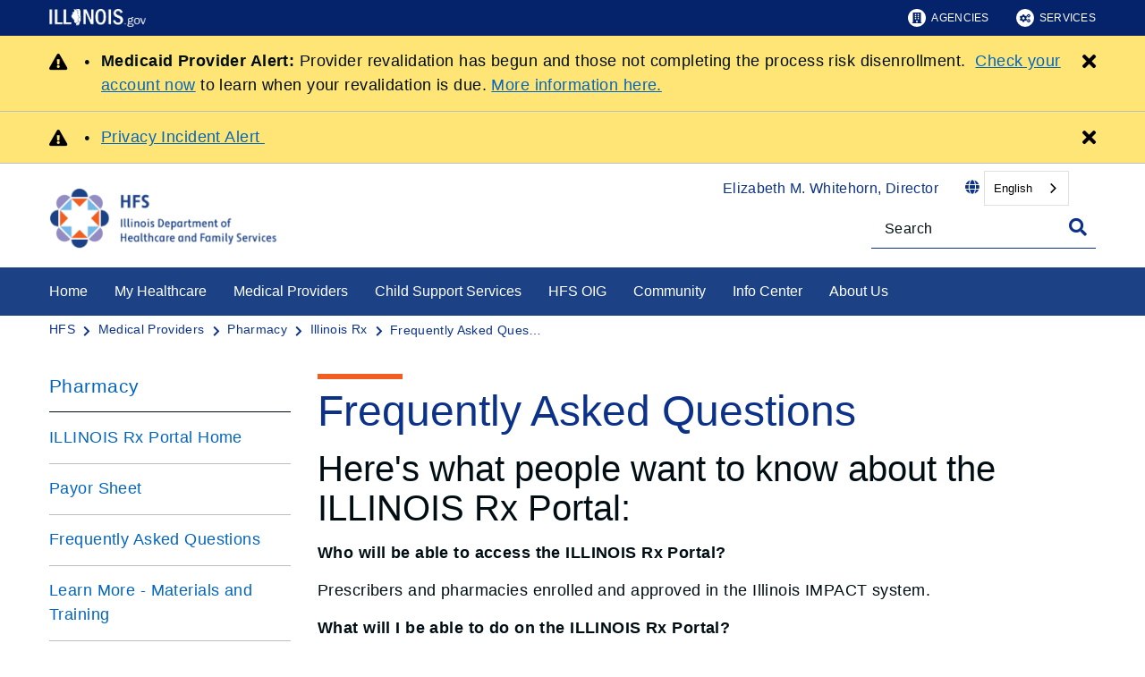

--- FILE ---
content_type: text/html;charset=utf-8
request_url: https://hfs.illinois.gov/medicalproviders/pharmacy/illinoisrx/faqs.html
body_size: 12425
content:

<!DOCTYPE HTML>
<html lang="en">
    <head>
   <meta charset="UTF-8"/>

<meta name="description" content="Who will be able to access the ILLINOIS Rx Portal?"/>
<meta name="template" content="Left Navigation Page"/>
<meta name="viewport" content="width=device-width, initial-scale=1"/>
<meta http-equiv="Last-Modified" content="07-04-2023 08:24:20"/>

<meta http-equiv="X-UA-Compatible" content="ie=edge"/>

<!-- The Twitter meta tags-->
<meta name="twitter:card" content="summary"/>
<meta name="twitter:url" content="https://hfs.illinois.gov/medicalproviders/pharmacy/illinoisrx/faqs.html"/>
<meta name="twitter:title" content="Frequently Asked Questions"/>
<meta name="twitter:description" content="Who will be able to access the ILLINOIS Rx Portal?"/>
<!-- The Open Graph meta tags -->
<meta property="og:url" content="https://hfs.illinois.gov/medicalproviders/pharmacy/illinoisrx/faqs.html"/>
<meta property="og:type" content="agency-left-navigation-page"/>
<meta property="og:title" content="Frequently Asked Questions"/>
<meta property="og:description" content="Who will be able to access the ILLINOIS Rx Portal?"/>

<meta property="og:locale" content="en"/>

   <title>Frequently Asked Questions | HFS</title>
   <link rel="canonical" href="https://hfs.illinois.gov/medicalproviders/pharmacy/illinoisrx/faqs.html"/>
   <!--Preconnect and DNS-Prefetch to improve page load time. -->
<link rel="preconnect" href="//dpm.demdex.net"/>
<link rel="preconnect" href="//fast.stateofil.demdex.net"/>
<link rel="preconnect" href="//stateofil.demdex.net"/>
<link rel="preconnect" href="//stateofil.tt.omtrdc.net"/>
<link rel="preconnect" href="//smetrics.il.gov.sc.omtrdc.net"/>
<link rel="preconnect" href="//metrics.il.gov.sc.omtrdc.net"/>
<!--/Preconnect and DNS-Prefetch-->
   

   
	<script>
	var mode =  true;
	var servername = "";
	const headers = {};
    var name = htmlDecode("Healthcare and Family Services:Frequently Asked Questions | HFS");
    var pageName = htmlDecode("Frequently Asked Questions | HFS");
    var siteSection1 = htmlDecode("Illinois Healthcare and Family Services");
    var siteSection2 = htmlDecode("Medical Providers");
    var siteSection3 = htmlDecode("Pharmacy | HFS");
    var siteSection4 = htmlDecode("ILLINOIS Rx Portal Home Page | HFS");
	window.adobeDataLayer = window.adobeDataLayer || [];
	xmlhttp = new XMLHttpRequest();
	xmlhttp.open("HEAD", document.URL, true);
	xmlhttp.onreadystatechange = function() {
		if (xmlhttp.readyState == 4) {
			xmlhttp.getAllResponseHeaders().trim().split(/[\r\n]+/).map(value => value.split(/: /)).forEach(keyValue => {
			headers[keyValue[0].trim()] = keyValue[1].trim();
			});
		if (headers.hasOwnProperty("x-dispatcher")) {
			servername=headers["x-dispatcher"];
			window.adobeDataLayer.push({
				"event": "Page Loaded",
				"xdm": {
					"web": {
						"webPageDetails": {
							"server": servername
                            }
                        }
                    }
                });
			}    
		}
	}    
	xmlhttp.send();
	window.adobeDataLayer.push({
		"event": "Page Loaded",
		"xdm": {
			"web": {
				"webPageDetails": {
					"siteSection": "hfs", //home is for the root directory
					"language": "en",
					"name": name, //name is [directory level 1]:[page title]
					"pageType": "agency-left-navigation-page", //the template name or id
					"server": servername,
					"pageName": pageName,
					"ErrorPage": "", // incase of 404 error page only
					"publishDate": "04/07/2023",
					"originalPublishDate": "04/07/2023",
					"errorCode": "",
					"contentType":"general",
					"errorType": "",
				},
				"category": {
					"siteSection1": siteSection1,
					"siteSection2": siteSection2,
					"siteSection3": siteSection3,
					"siteSection4": siteSection4

				},
				"aem": {
					"environment": "prod",
					"authorVsPublish": "publish",
					"version": "6.5.21.0",
					"buildDate": "2025-10-22T17:56:48Z",
					"authorId": "anonymous",
					"previewMode": mode

				}
			}
		}
	});
	
	// Function to decode the encoded html String
	function htmlDecode(input) {
	    if (input) {
	        var doc = new DOMParser().parseFromString(input, "text/html");
	        return doc.documentElement.textContent;
	    } else {
	        return "";
	    }
	}

	</script>
   <script>
      //(function(g,b,d,f){(function(a,c,d){if(a){var e=b.createElement("style");e.id=c;e.innerHTML=d;a.appendChild(e)}})(b.getElementsByTagName("head")[0],"at-body-style",d);setTimeout(function(){var a=b.getElementsByTagName("head")[0];if(a){var c=b.getElementById("at-body-style");c&&a.removeChild(c)}},f)})(window,document,"body {opacity: 0 !important}",3E3);
   </script>

	
	   
	



	   


	   


	   


	   
	    <script src="//assets.adobedtm.com/c318d2739692/7710421a8ac1/launch-eae2ed0f1b30.min.js" async></script>
	   


   

    
    
<link rel="stylesheet" href="/etc.clientlibs/soi/components/content/v1/column-control/clientlibs.min.2ab879f828ba72e740aa98f5e369863a.css" type="text/css">
<link rel="stylesheet" href="/etc.clientlibs/soi/clientlibs/clientlib-base.min.c3650e3f6e621da09287c84cdbb73bc4.css" type="text/css">
<link rel="stylesheet" href="/etc.clientlibs/soi/clientlibs/clientlib-site.min.2451f6d09bef140b983959475731d579.css" type="text/css">



    
        
    
<link rel="stylesheet" href="/etc.clientlibs/soi/clientlibs/clientlib-theme-3.min.47e294220dc10c99d65039c7bb46e2f8.css" type="text/css">



    
    
    <!--
    THIS IS WHERE CUSTOM CODE GOES, BASED ON AGENCY PATH
    -->
    <!-- custom stylesheet linked -->
    <!-- Custom Agency Path: This containing page to agency page to dam address-->
    
        <link rel="stylesheet" href="/content/dam/soi/en/web/hfs/resources/css/custom.css" type="text/css"/>
    
    <!-- custom stylesheet included -->   


   
    
    

    

    
    
    

   
   <link rel="shortcut icon" href="/content/dam/soi/en/web/hfs/style-library/hfshome/HFS_Favicon.png"/>
</head>
    <body class="agency-left-navigation-page page basicpage" id="agency-left-navigation-page-31b4abcc12" data-cmp-data-layer-enabled>
        <script>
          window.adobeDataLayer = window.adobeDataLayer || [];
          adobeDataLayer.push({
              page: JSON.parse("{\x22agency\u002Dleft\u002Dnavigation\u002Dpage\u002D31b4abcc12\x22:{\x22@type\x22:\x22soi\/components\/structure\/agency\u002Dleft\u002Dnavigation\u002Dpage\x22,\x22repo:modifyDate\x22:\x222023\u002D04\u002D07T20:24:55Z\x22,\x22dc:title\x22:\x22Frequently Asked Questions | HFS\x22,\x22dc:description\x22:\x22Who will be able to access the ILLINOIS Rx Portal?\x22,\x22xdm:template\x22:\x22\/conf\/soi\/settings\/wcm\/templates\/agency\u002Dleft\u002Dnavigation\u002Dpage\x22,\x22xdm:language\x22:\x22en\x22,\x22xdm:tags\x22:[],\x22repo:path\x22:\x22\/content\/soi\/hfs\/en\/medicalproviders\/pharmacy\/illinoisrx\/faqs.html\x22}}"),
              event:'cmp:show',
              eventInfo: {
                  path: 'page.agency\u002Dleft\u002Dnavigation\u002Dpage\u002D31b4abcc12'
              }
          });
        </script>
        
        
            

  <div class="cmp-page__skiptomaincontent">
 <a class="cmp-page__skiptomaincontent-link" href="#main">Skip to main content</a>
</div>

    




            



            <main class="soi-base">
   <div class="soi-container">
      <div class="template__placeholder template__placeholder--content">
         


<div class="aem-Grid aem-Grid--12 aem-Grid--default--12 ">
    
    <div class="experiencefragment container--full-width aem-GridColumn aem-GridColumn--default--12">
<div id="experiencefragment-c537a48acd" class="cmp-experiencefragment cmp-experiencefragment--global-header">


    
   <div class="cmp-container " style="height: auto;">
      <div class="cmp-container__mobile " style="height: auto;">
         


<div class="aem-Grid aem-Grid--12 aem-Grid--default--12 ">
    
    <div class="global-header aem-GridColumn--default--none aem-GridColumn aem-GridColumn--default--12 aem-GridColumn--offset--default--0">
   <header class="global-header logo class" id="logo">
      <div class="cmp-global-header">
         <div class="cmp-global-header__container">
            <a href="https://www.illinois.gov" class="cmp-global-header__logo">
            <img src="/content/dam/soi/en/web/global/images/logos/header-logo.svg" alt="Illinois.gov"/>
            </a>
            <ul class="cmp-global-header__nav">
               
                  <li class="cmp-global-header__nav-item">
                     <a class="cmp-global-header__nav-item-link undefined" href="https://www.illinois.gov/search-results.html?contentType=agency" aria-label="Agencies" target="_blank">
                     <img src="/content/dam/soi/en/web/global/images/icons/agency-icon.svg" alt=""/>
                     Agencies</a>
                  </li>
               
                  <li class="cmp-global-header__nav-item">
                     <a class="cmp-global-header__nav-item-link undefined" href="https://www.illinois.gov/search-results.html?contentType=service" aria-label="Services" target="_blank">
                     <img src="/content/dam/soi/en/web/global/images/icons/service-icon.svg" alt=""/>
                     Services</a>
                  </li>
               
            </ul>
         </div>
      </div>
   </header>


    
</div>
<div class="container responsivegrid aem-GridColumn aem-GridColumn--default--12">

    
   <div class="cmp-container " style="height: auto;">
      <div class="cmp-container__mobile " style="height: auto;">
         


<div class="aem-Grid aem-Grid--12 aem-Grid--default--12 ">
    
    
    
</div>

      </div>
   </div>

    
</div>

    
</div>

      </div>
   </div>

    
</div>

    
</div>
<div class="experiencefragment container--full-width aem-GridColumn aem-GridColumn--default--12">
<div id="experiencefragment-5da3ac5e3d" class="cmp-experiencefragment cmp-experiencefragment--global-alert">


    
   <div class="cmp-container " style="height: auto;background-color: rgba(127,127,127,0);">
      <div class="cmp-container__mobile " style="height: auto;background-color: rgba(127,127,127,0);">
         


<div class="aem-Grid aem-Grid--12 aem-Grid--default--12 ">
    
    <div class="global-alert aem-GridColumn--default--hide aem-GridColumn aem-GridColumn--default--12 aem-GridColumn--offset--default--0">

    
</div>

    
</div>

      </div>
   </div>

    
</div>

    
</div>
<div class="agency-header aem-GridColumn aem-GridColumn--default--12">
    



<div class=" agency-header--navigation-white-text ">
   
      
         <div class="alert-bar alert-bar__primary" data-alert-id="alerts-4">
            <div class="cmp-alert-bar">
               <span class="cmp-alert-bar__icon"><em class="fas fa-exclamation-triangle"></em></span>
               <div class="cmp-alert-bar__text noindex robot-noindex" data-nosnippet><ul>
<li><strong>Medicaid Provider Alert: </strong>Provider revalidation has begun and those not completing the process risk disenrollment.  <a href="https://impact.illinois.gov/" target="_blank">Check your account now</a> to learn when your revalidation is due. <a title="https://hfs.illinois.gov/impact/providerrevalidation.html" href="https://hfs.illinois.gov/impact/providerrevalidation.html">More information here.</a></li>
</ul>
</div>
               <button class="cmp-alert-bar__close-button" aria-label="Close Alert">
                  <em class="fas fa-times"><span class="sr-only">Close button</span></em>
               </button>
            </div>
         </div>
      
      
      
   
      
         <div class="alert-bar alert-bar__primary" data-alert-id="alerts-4">
            <div class="cmp-alert-bar">
               <span class="cmp-alert-bar__icon"><em class="fas fa-exclamation-triangle"></em></span>
               <div class="cmp-alert-bar__text noindex robot-noindex" data-nosnippet><ul>
<li><a href="/content/dam/soi/en/web/hfs/sitecollectiondocuments/phishingbreachmednot.pdf" target="_blank">Privacy Incident Alert </a></li>
</ul>
</div>
               <button class="cmp-alert-bar__close-button" aria-label="Close Alert">
                  <em class="fas fa-times"><span class="sr-only">Close button</span></em>
               </button>
            </div>
         </div>
      
      
      
   
   <!-- Set background color from color picker -->
   <div class="cmp-agency-header" style="background-color: #ffffff;" data-disable-sticky="false">
      <div class="container container--padding-left-right responsivegrid aem-GridColumn  aem-GridColumn--default--12 ">
         <div class="cmp-container">
            <div class="cmp-container__mobile">
               <div class="aem-Grid aem-Grid--12 aem-Grid--default--12 ">
                  <div class="cmp-agency-header__header">
                     <div class="cmp-agency-header__wrapper">
                        
                        <a href="/" class="cmp-agency-header__logo-link"> <img src="/content/dam/soi/en/web/hfs/info/branding/documents/hfs-logo-horizontal-color.png" alt="HFS Illinois Department of Healthcare and Family Services" class="cmp-agency-header__logo"/>
                        </a>
                        
                        <div class="cmp-agency-header__links-search">
                           <div class="cmp-agency-header__links-desktop">
                              
                                 <a href="/about/director.html" class="cmp-agency-header__links-desktop__item cmp-agency-header__links-desktop__item--link">Elizabeth M. Whitehorn, Director</a>
                              
                              <div class="cmp-agency-header__links-desktop__item">
                                 
                                 <div class="translate weglot" weglot-api-key="wg_66b6424c732fc325372691ab4c05cc8b2">                   
                                       <em class="fas fa-globe"></em>
                                       <div id="weglot-desktop">
                                       </div>                  
                                 </div>
                                 
                              </div>
                              <div class="cmp-agency-header__links-desktop__item">
                                 <div class="social-media-icons social-media-icons--dark">
                                    <div class="cmp-social-media-icons">
                                        
                                    </div>
                                 </div>
                              </div>
                           </div>
                           <div class="cmp-agency-header__search">
                              <div>
     <div class="search-input-row">
        <div class="search-input ">
            <div class="cmp-search-input" data-ajax-url="https://doit-web-content-management.ent.us-east4.gcp.elastic-cloud.com/api/as/v1/engines/{index}/query_suggestion" data-search-page="https://hfs.illinois.gov/search.html" data-agency="hfs" data-engine-key="search-6vsm2asko372xhcp4ttjjm1e" data-suggestions-limit="4" data-engine-key-crawler="search-6vsm2asko372xhcp4ttjjm1e" data-page-type="hfs" data-searchbar-filters="title" data-engines="[{&#34;name&#34;:&#34;hfs-main&#34;,&#34;label&#34;:&#34;This Site&#34;,&#34;isDefault&#34;:&#34;true&#34;},{&#34;name&#34;:&#34;soi-allproperties&#34;,&#34;label&#34;:&#34;All Illinois.gov sites&#34;,&#34;isDefault&#34;:&#34;false&#34;}]">
                <input type="text" placeholder="Search" aria-label="Search" class="cmp-search-input__search-input"/>
                <a href="#" class="cmp-search-input__search-icon" aria-label="Toggle Search">
                    <i class="fas fa-search cmp-search-input__search-icon__search" aria-hidden="true"></i>
                    <i class="fas fa-times cmp-search-input__search-icon__close" aria-hidden="true"></i>
                </a>
                <div class="cmp-search-input__suggestion" data-template-id="search-input-suggestion-1"></div>
            </div>
            <script id="search-input-suggestion-1" type="text/x-handlebars-template">
                {{#if values.length}}
                <ul class="cmp-search-input__dropdown">
                    {{#each values}}
                        {{#ifLess @index ../limit}}
                            <li class="cmp-search-input__dropdown-item">
                                <a href="{{../../searchPage}}?q={{convertAnd ../this.suggestion}}" class="cmp-search-input__dropdown-item-link">{{../this.suggestion}}</a>
                            </li>
                        {{/ifLess}}
                    {{/each}}
                </ul>
                {{/if}}
            </script>
        </div>
        <div class="cmp-options-wrap" data-template-id="option-template-id"></div>
        <script id="option-template-id" type="text/x-handlebars-template">
            {{#if options.length}}
            <div class="options">
                <fieldset class="cmp-form-options cmp-form-options--drop-down">
                    <label class="cmp-form-options__label" for="searchInSelect">Search In</label>
                    <select class="cmp-form-options__field cmp-form-options__field--drop-down" name="searchIn" id="searchInSelect" aria-label="Search In">
                        {{#each options}}
                            <option value="{{this.name}}" {{#ifEquals this.isDefault 'true' }} selected aria-selected="true" {{else}} aria-selected="false" {{/ifEquals}}>{{this.label}}</option>
                        {{/each}}
                    </select>
                </fieldset>
            </div>
            {{/if}}
        </script>
    </div>


    
</div>
                           </div>
                        </div>
                        <div class="cmp-agency-header__mobile-icons">
                           <a href="#" aria-label="Agency header search" class="cmp-agency-header__mobile-search">
                              <em class="fas fa-search" aria-hidden="true"></em>
                           </a>
                           <button class="cmp-agency-header__mobile-nav" aria-label="Expand site navigation">
                            <em class="fas fa-bars cmp-agency-header__mobile-nav__nav" aria-hidden="true"></em>
                            <em class="fas fa-times cmp-agency-header__mobile-nav__close" aria-hidden="true"></em>
                           </button>
                        </div>
                     </div>
                  </div>
               </div>
            </div>
         </div>
      </div>
      <div class="header-navigation " style="background-color: #0c3189;">
         <div class="container container--header-navigation responsivegrid aem-GridColumn  aem-GridColumn--default--12 " style="border-top: 1px solid #FFFFFF">
            <div class="cmp-container">
               <div class="cmp-container__mobile">
                  <div class="aem-Grid aem-Grid--12 aem-Grid--default--12 ">
                     <nav class="cmp-header-navigation" itemtype="http://schema.org/SiteNavigationElement">
                        <ul class="cmp-header-navigation__group cmp-header-navigation__group--main">
                           
                              <li class="cmp-header-navigation__item cmp-header-navigation__item--expand-on-hover cmp-header-navigation__dropdown cmp-header-navigation__item--level-0">
                                 <span class="cmp-header-navigation__dropdown-wrapper">
                                    <a class="cmp-header-navigation__item-link cmp-header-navigation__dropdown-text" href="/" aria-label="Home">Home</a>
                                    <button class="cmp-header-navigation__dropdown-arrow" aria-label="Home" aria-expanded="false"></button>
                                 </span>
                                 
                              </li>
                           
                              <li class="cmp-header-navigation__item cmp-header-navigation__item--expand-on-hover cmp-header-navigation__dropdown cmp-header-navigation__item--level-0">
                                 <span class="cmp-header-navigation__dropdown-wrapper">
                                    <a class="cmp-header-navigation__item-link cmp-header-navigation__dropdown-text" href="/medicalclients.html" aria-label="My Healthcare">My Healthcare</a>
                                    <button class="cmp-header-navigation__dropdown-arrow" aria-label="My Healthcare" aria-expanded="false"></button>
                                 </span>
                                 <ul class="cmp-header-navigation__group cmp-header-navigation__subnav">
                                    
                                       <li class="cmp-header-navigation__item cmp-header-navigation__item--level-1">
                                          <a class="cmp-header-navigation__item-link" href="/medicalclients.html" aria-label="Medical Clients Home">Medical Clients Home</a>
                                       </li>
                                    
                                       <li class="cmp-header-navigation__item cmp-header-navigation__item--level-1">
                                          <a class="cmp-header-navigation__item-link" href="/medicalclients/medicalprograms.html" aria-label="Medical Programs">Medical Programs</a>
                                       </li>
                                    
                                       <li class="cmp-header-navigation__item cmp-header-navigation__item--level-1">
                                          <a class="cmp-header-navigation__item-link" href="/medicalclients/addresschange.html" aria-label="Change Your Medicaid Address">Change Your Medicaid Address</a>
                                       </li>
                                    
                                       <li class="cmp-header-navigation__item cmp-header-navigation__item--level-1">
                                          <a class="cmp-header-navigation__item-link" href="/medicalclients/families.html" aria-label="For Parents &amp; Children">For Parents &amp; Children</a>
                                       </li>
                                    
                                       <li class="cmp-header-navigation__item cmp-header-navigation__item--level-1">
                                          <a class="cmp-header-navigation__item-link" href="/medicalclients/maternal.html" aria-label="For Pregnant Women &amp; Infants">For Pregnant Women &amp; Infants</a>
                                       </li>
                                    
                                       <li class="cmp-header-navigation__item cmp-header-navigation__item--level-1">
                                          <a class="cmp-header-navigation__item-link" href="/medicalclients/seniors.html" aria-label="For Seniors">For Seniors</a>
                                       </li>
                                    
                                       <li class="cmp-header-navigation__item cmp-header-navigation__item--level-1">
                                          <a class="cmp-header-navigation__item-link" href="/medicalclients/disabled.html" aria-label="For People with Disabilities">For People with Disabilities</a>
                                       </li>
                                    
                                       <li class="cmp-header-navigation__item cmp-header-navigation__item--level-1">
                                          <a class="cmp-header-navigation__item-link" href="/medicalclients/veterans.html" aria-label="For Veterans">For Veterans</a>
                                       </li>
                                    
                                       <li class="cmp-header-navigation__item cmp-header-navigation__item--level-1">
                                          <a class="cmp-header-navigation__item-link" href="/medicalclients/adults.html" aria-label="For Other Adults">For Other Adults</a>
                                       </li>
                                    
                                       <li class="cmp-header-navigation__item cmp-header-navigation__item--level-1">
                                          <a class="cmp-header-navigation__item-link" href="/medicalclients/healthbenefitsforimmigrants.html" aria-label="For Immigrants">For Immigrants</a>
                                       </li>
                                    
                                       <li class="cmp-header-navigation__item cmp-header-navigation__item--level-1">
                                          <a class="cmp-header-navigation__item-link" href="/medicalclients/medicaidestaterecovery.html" aria-label="Medicaid Recovery">Medicaid Recovery</a>
                                       </li>
                                    
                                 </ul>
                              </li>
                           
                              <li class="cmp-header-navigation__item cmp-header-navigation__item--expand-on-hover cmp-header-navigation__dropdown cmp-header-navigation__item--level-0">
                                 <span class="cmp-header-navigation__dropdown-wrapper">
                                    <a class="cmp-header-navigation__item-link cmp-header-navigation__dropdown-text" href="/medicalproviders.html" aria-label="Medical Providers">Medical Providers</a>
                                    <button class="cmp-header-navigation__dropdown-arrow" aria-label="Medical Providers" aria-expanded="false"></button>
                                 </span>
                                 <ul class="cmp-header-navigation__group cmp-header-navigation__subnav">
                                    
                                       <li class="cmp-header-navigation__item cmp-header-navigation__item--level-1">
                                          <a class="cmp-header-navigation__item-link" href="/medicalproviders.html" aria-label="Medical Providers Home">Medical Providers Home</a>
                                       </li>
                                    
                                       <li class="cmp-header-navigation__item cmp-header-navigation__item--level-1">
                                          <a class="cmp-header-navigation__item-link" href="/addressupdatemessagingtoolkit.html" aria-label="Address Update Messaging Toolkit">Address Update Messaging Toolkit</a>
                                       </li>
                                    
                                       <li class="cmp-header-navigation__item cmp-header-navigation__item--level-1">
                                          <a class="cmp-header-navigation__item-link" href="/medicalproviders/behavioral.html" aria-label="Behavioral Health">Behavioral Health</a>
                                       </li>
                                    
                                       <li class="cmp-header-navigation__item cmp-header-navigation__item--level-1">
                                          <a class="cmp-header-navigation__item-link" href="/medicalproviders/cc.html" aria-label="Care Coordination">Care Coordination</a>
                                       </li>
                                    
                                       <li class="cmp-header-navigation__item cmp-header-navigation__item--level-1">
                                          <a class="cmp-header-navigation__item-link" href="/coronavirus.html" aria-label="COVID-19 Updates">COVID-19 Updates</a>
                                       </li>
                                    
                                       <li class="cmp-header-navigation__item cmp-header-navigation__item--level-1">
                                          <a class="cmp-header-navigation__item-link" href="/medicalproviders/electronicvisitverification.html" aria-label="Electronic Visit Verification">Electronic Visit Verification</a>
                                       </li>
                                    
                                       <li class="cmp-header-navigation__item cmp-header-navigation__item--level-1">
                                          <a class="cmp-header-navigation__item-link" href="/medicalprograms/allkids/akaa.html" aria-label="HFS Application Agent">HFS Application Agent</a>
                                       </li>
                                    
                                       <li class="cmp-header-navigation__item cmp-header-navigation__item--level-1">
                                          <a class="cmp-header-navigation__item-link" href="/medicalproviders/hospitals.html" aria-label="Hospitals and Institutional Providers">Hospitals and Institutional Providers</a>
                                       </li>
                                    
                                       <li class="cmp-header-navigation__item cmp-header-navigation__item--level-1">
                                          <a class="cmp-header-navigation__item-link" href="/medicalproviders/ltss/ltc.html" aria-label="Long Term Care">Long Term Care</a>
                                       </li>
                                    
                                       <li class="cmp-header-navigation__item cmp-header-navigation__item--level-1">
                                          <a class="cmp-header-navigation__item-link" href="/medicalproviders/mtac.html" aria-label="Medicaid Technical Assistance Center">Medicaid Technical Assistance Center</a>
                                       </li>
                                    
                                       <li class="cmp-header-navigation__item cmp-header-navigation__item--level-1">
                                          <a class="cmp-header-navigation__item-link" href="/medicalproviders/providerprograms/medicaidpresumptiveeligibility.html" aria-label="MPE/FPPE Providers">MPE/FPPE Providers</a>
                                       </li>
                                    
                                       <li class="cmp-header-navigation__item cmp-header-navigation__item--level-1">
                                          <a class="cmp-header-navigation__item-link" href="/medicalproviders/noninstitutional.html" aria-label="Non-Institutional Providers">Non-Institutional Providers</a>
                                       </li>
                                    
                                       <li class="cmp-header-navigation__item cmp-header-navigation__item--level-1">
                                          <a class="cmp-header-navigation__item-link" href="/nursinghomeupdate.html" aria-label="Nursing Home Payment Update">Nursing Home Payment Update</a>
                                       </li>
                                    
                                       <li class="cmp-header-navigation__item cmp-header-navigation__item--level-1">
                                          <a class="cmp-header-navigation__item-link" href="/medicalproviders/pharmacy.html" aria-label="Pharmacy" target="blank">Pharmacy</a>
                                       </li>
                                    
                                       <li class="cmp-header-navigation__item cmp-header-navigation__item--level-1">
                                          <a class="cmp-header-navigation__item-link" href="/medicalproviders/savemedicaidtoolkit.html" aria-label="Save Medicaid Toolkit" target="blank">Save Medicaid Toolkit</a>
                                       </li>
                                    
                                 </ul>
                              </li>
                           
                              <li class="cmp-header-navigation__item cmp-header-navigation__item--expand-on-hover cmp-header-navigation__dropdown cmp-header-navigation__item--level-0">
                                 <span class="cmp-header-navigation__dropdown-wrapper">
                                    <a class="cmp-header-navigation__item-link cmp-header-navigation__dropdown-text" href="/childsupport.html" aria-label="Child Support Services" target="blank">Child Support Services</a>
                                    <button class="cmp-header-navigation__dropdown-arrow" aria-label="Child Support Services" aria-expanded="false"></button>
                                 </span>
                                 <ul class="cmp-header-navigation__group cmp-header-navigation__subnav">
                                    
                                       <li class="cmp-header-navigation__item cmp-header-navigation__item--level-1">
                                          <a class="cmp-header-navigation__item-link" href="/childsupport/about.html" aria-label="About">About</a>
                                       </li>
                                    
                                       <li class="cmp-header-navigation__item cmp-header-navigation__item--level-1">
                                          <a class="cmp-header-navigation__item-link" href="/childsupport/attorneys.html" aria-label="Attorneys">Attorneys</a>
                                       </li>
                                    
                                       <li class="cmp-header-navigation__item cmp-header-navigation__item--level-1">
                                          <a class="cmp-header-navigation__item-link" href="/childsupport/employers.html" aria-label="Employers">Employers</a>
                                       </li>
                                    
                                       <li class="cmp-header-navigation__item cmp-header-navigation__item--level-1">
                                          <a class="cmp-header-navigation__item-link" href="/childsupport/parents/familyfirst.html" aria-label="Family 1st">Family 1st</a>
                                       </li>
                                    
                                       <li class="cmp-header-navigation__item cmp-header-navigation__item--level-1">
                                          <a class="cmp-header-navigation__item-link" href="/childsupport/hospitals.html" aria-label="Hospitals">Hospitals</a>
                                       </li>
                                    
                                       <li class="cmp-header-navigation__item cmp-header-navigation__item--level-1">
                                          <a class="cmp-header-navigation__item-link" href="/childsupport/parents.html" aria-label="Parents">Parents</a>
                                       </li>
                                    
                                       <li class="cmp-header-navigation__item cmp-header-navigation__item--level-1">
                                          <a class="cmp-header-navigation__item-link" href="/childsupport/parents/familycenteredpartnerships.html" aria-label="Partnerships">Partnerships</a>
                                       </li>
                                    
                                 </ul>
                              </li>
                           
                              <li class="cmp-header-navigation__item cmp-header-navigation__item--expand-on-hover cmp-header-navigation__dropdown cmp-header-navigation__item--level-0">
                                 <span class="cmp-header-navigation__dropdown-wrapper">
                                    <a class="cmp-header-navigation__item-link cmp-header-navigation__dropdown-text" href="/oig/welcome.html" aria-label="HFS OIG">HFS OIG</a>
                                    <button class="cmp-header-navigation__dropdown-arrow" aria-label="HFS OIG" aria-expanded="false"></button>
                                 </span>
                                 
                              </li>
                           
                              <li class="cmp-header-navigation__item cmp-header-navigation__item--expand-on-hover cmp-header-navigation__dropdown cmp-header-navigation__item--level-0">
                                 <span class="cmp-header-navigation__dropdown-wrapper">
                                    <a class="cmp-header-navigation__item-link cmp-header-navigation__dropdown-text" href="/community-outreach.html" aria-label="Community" target="blank">Community</a>
                                    <button class="cmp-header-navigation__dropdown-arrow" aria-label="Community" aria-expanded="false"></button>
                                 </span>
                                 <ul class="cmp-header-navigation__group cmp-header-navigation__subnav">
                                    
                                       <li class="cmp-header-navigation__item cmp-header-navigation__item--level-1">
                                          <a class="cmp-header-navigation__item-link" href="/community-outreach.html" aria-label="Community Outreach and Engagement" target="blank">Community Outreach and Engagement</a>
                                       </li>
                                    
                                       <li class="cmp-header-navigation__item cmp-header-navigation__item--level-1">
                                          <a class="cmp-header-navigation__item-link" href="/community-outreach/community-spotlight.html" aria-label="Community Spotlight" target="blank">Community Spotlight</a>
                                       </li>
                                    
                                       <li class="cmp-header-navigation__item cmp-header-navigation__item--level-1">
                                          <a class="cmp-header-navigation__item-link" href="/community-outreach/community-request.html" aria-label="Request HFS in Your Community" target="blank">Request HFS in Your Community</a>
                                       </li>
                                    
                                       <li class="cmp-header-navigation__item cmp-header-navigation__item--level-1">
                                          <a class="cmp-header-navigation__item-link" href="/community-outreach/community-calendar.html" aria-label="Upcoming Events Calendar" target="blank">Upcoming Events Calendar</a>
                                       </li>
                                    
                                 </ul>
                              </li>
                           
                              <li class="cmp-header-navigation__item cmp-header-navigation__item--expand-on-hover cmp-header-navigation__dropdown cmp-header-navigation__item--level-0">
                                 <span class="cmp-header-navigation__dropdown-wrapper">
                                    <a class="cmp-header-navigation__item-link cmp-header-navigation__dropdown-text" href="/info.html" aria-label="Info Center">Info Center</a>
                                    <button class="cmp-header-navigation__dropdown-arrow" aria-label="Info Center" aria-expanded="false"></button>
                                 </span>
                                 <ul class="cmp-header-navigation__group cmp-header-navigation__subnav">
                                    
                                       <li class="cmp-header-navigation__item cmp-header-navigation__item--level-1">
                                          <a class="cmp-header-navigation__item-link" href="/info.html" aria-label="Info Center Home">Info Center Home</a>
                                       </li>
                                    
                                       <li class="cmp-header-navigation__item cmp-header-navigation__item--level-1">
                                          <a class="cmp-header-navigation__item-link" href="/info/brochures-and-forms.html" aria-label="Agency Brochures &amp; Forms">Agency Brochures &amp; Forms</a>
                                       </li>
                                    
                                       <li class="cmp-header-navigation__item cmp-header-navigation__item--level-1">
                                          <a class="cmp-header-navigation__item-link" href="/info/factsfigures.html" aria-label="Facts &amp; Figures">Facts &amp; Figures</a>
                                       </li>
                                    
                                       <li class="cmp-header-navigation__item cmp-header-navigation__item--level-1">
                                          <a class="cmp-header-navigation__item-link" href="/info/media.html" aria-label="For Media">For Media</a>
                                       </li>
                                    
                                       <li class="cmp-header-navigation__item cmp-header-navigation__item--level-1">
                                          <a class="cmp-header-navigation__item-link" href="/info/legal.html" aria-label="Legal Center">Legal Center</a>
                                       </li>
                                    
                                       <li class="cmp-header-navigation__item cmp-header-navigation__item--level-1">
                                          <a class="cmp-header-navigation__item-link" href="/info/procurement.html" aria-label="Procurement Center">Procurement Center</a>
                                       </li>
                                    
                                       <li class="cmp-header-navigation__item cmp-header-navigation__item--level-1">
                                          <a class="cmp-header-navigation__item-link" href="/info/reports.html" aria-label="Report Center">Report Center</a>
                                       </li>
                                    
                                       <li class="cmp-header-navigation__item cmp-header-navigation__item--level-1">
                                          <a class="cmp-header-navigation__item-link" href="/info/dei.html" aria-label="Diversity, Equity, and Inclusion">Diversity, Equity, and Inclusion</a>
                                       </li>
                                    
                                       <li class="cmp-header-navigation__item cmp-header-navigation__item--level-1">
                                          <a class="cmp-header-navigation__item-link" href="/healthcaretransformation.html" aria-label="Healthcare Transformation">Healthcare Transformation</a>
                                       </li>
                                    
                                       <li class="cmp-header-navigation__item cmp-header-navigation__item--level-1">
                                          <a class="cmp-header-navigation__item-link" href="/info/succcessstories.html" aria-label="Success Stories">Success Stories</a>
                                       </li>
                                    
                                       <li class="cmp-header-navigation__item cmp-header-navigation__item--level-1">
                                          <a class="cmp-header-navigation__item-link" href="/medicalclients/addresschange.html" aria-label="Illinois Medicaid Renewals Info Center">Illinois Medicaid Renewals Info Center</a>
                                       </li>
                                    
                                       <li class="cmp-header-navigation__item cmp-header-navigation__item--level-1">
                                          <a class="cmp-header-navigation__item-link" href="/info/fedresctr.html" aria-label="Federal Resource Center">Federal Resource Center</a>
                                       </li>
                                    
                                 </ul>
                              </li>
                           
                              <li class="cmp-header-navigation__item cmp-header-navigation__item--expand-on-hover cmp-header-navigation__dropdown cmp-header-navigation__item--level-0">
                                 <span class="cmp-header-navigation__dropdown-wrapper">
                                    <a class="cmp-header-navigation__item-link cmp-header-navigation__dropdown-text" href="/about.html" aria-label="About Us">About Us</a>
                                    <button class="cmp-header-navigation__dropdown-arrow" aria-label="About Us" aria-expanded="false"></button>
                                 </span>
                                 <ul class="cmp-header-navigation__group cmp-header-navigation__subnav">
                                    
                                       <li class="cmp-header-navigation__item cmp-header-navigation__item--level-1">
                                          <a class="cmp-header-navigation__item-link" href="/about.html" aria-label="Our Mission, Vision, and Values">Our Mission, Vision, and Values</a>
                                       </li>
                                    
                                       <li class="cmp-header-navigation__item cmp-header-navigation__item--level-1">
                                          <a class="cmp-header-navigation__item-link" href="/about/about.html" aria-label="About Us ">About Us </a>
                                       </li>
                                    
                                       <li class="cmp-header-navigation__item cmp-header-navigation__item--level-1">
                                          <a class="cmp-header-navigation__item-link" href="/careers.html" aria-label="Careers">Careers</a>
                                       </li>
                                    
                                       <li class="cmp-header-navigation__item cmp-header-navigation__item--level-1">
                                          <a class="cmp-header-navigation__item-link" href="/about/director.html" aria-label="Director Whitehorn">Director Whitehorn</a>
                                       </li>
                                    
                                       <li class="cmp-header-navigation__item cmp-header-navigation__item--level-1">
                                          <a class="cmp-header-navigation__item-link" href="/about/executivestaff.html" aria-label="Executive Staff">Executive Staff</a>
                                       </li>
                                    
                                       <li class="cmp-header-navigation__item cmp-header-navigation__item--level-1">
                                          <a class="cmp-header-navigation__item-link" href="/about/phonedirectory.html" aria-label="Phone Directory">Phone Directory</a>
                                       </li>
                                    
                                       <li class="cmp-header-navigation__item cmp-header-navigation__item--level-1">
                                          <a class="cmp-header-navigation__item-link" href="/about/boardsandcommisions.html" aria-label="Boards and Commissions">Boards and Commissions</a>
                                       </li>
                                    
                                       <li class="cmp-header-navigation__item cmp-header-navigation__item--level-1">
                                          <a class="cmp-header-navigation__item-link" href="/oig/welcome.html" aria-label="Office of Inspector General">Office of Inspector General</a>
                                       </li>
                                    
                                 </ul>
                              </li>
                           
                        </ul>
                        <div class="cmp-header-navigation__group cmp-header-navigation__item cmp-header-navigation__group--desktop-only">
                           <div class="cmp-header-navigation__dropdown cmp-header-navigation__more-dropdown">
                              <span class="cmp-header-navigation__dropdown-wrapper">
                                 <button class="cmp-header-navigation__item-link cmp-header-navigation__more-dropdown-text cmp-header-navigation__dropdown-text">
                                    More
                                    <span class="cmp-header-navigation__dropdown-arrow" aria-expanded="false" aria-label="More"></span>
                                 </button>
                              </span>
                              <ul class="cmp-header-navigation__group cmp-header-navigation__subnav">
                              </ul>
                           </div>
                        </div>
                        <ul class="cmp-header-navigation__group cmp-header-navigation__group--mobile-only">
                           
                              <li class="cmp-header-navigation__item">
                                 <a href="/about/director.html" class="cmp-header-navigation__item-link">Elizabeth M. Whitehorn, Director</a>
                              </li>
                           
                           <li class="cmp-header-navigation__item cmp-header-navigation__translate">
                              <div class="cmp-header-navigation__item-link">
                                 
                                 <div class="translate weglot" weglot-api-key="wg_66b6424c732fc325372691ab4c05cc8b2">
                                       <em class="fas fa-globe"></em>
                                       <div id="weglot-mobile">
                                       </div>
                                 </div>
                                 
                              </div>
                           </li>
                           
                        </ul>
                     </nav>
                  </div>
               </div>
            </div>
         </div>
      </div>
   </div>
</div>
<script defer type="text/javascript" src="https://cdn.weglot.us/weglot.min.js"></script></div>
<div class="container responsivegrid aem-GridColumn aem-GridColumn--default--12">

    
   <div class="cmp-container " style="height: auto;">
      <div class="cmp-container__mobile " style="height: auto;">
         


<div class="aem-Grid aem-Grid--12 aem-Grid--default--12 ">
    
    <div class="breadcrumb aem-GridColumn aem-GridColumn--default--12"><div>
   <nav class="container--full-width cmp-breadcrumb " aria-label="Breadcrumb" data-cmp-data-layer="{&#34;breadcrumb-c7f0a4ab0c&#34;:{&#34;@type&#34;:&#34;soi/components/navigation/v1/breadcrumb&#34;}}">
      <ol class="cmp-breadcrumb__list" itemscope itemtype="http://schema.org/BreadcrumbList">
         <li class="cmp-breadcrumb__item" itemprop="itemListElement" itemscope itemtype="http://schema.org/ListItem">
            <a href="/" class="cmp-breadcrumb__item-link" itemprop="item" data-cmp-clickable aria-label="HFS">
            <span itemprop="name">HFS</span>
            </a>
            <meta itemprop="position" content="1"/>
         </li>
      
         <li class="cmp-breadcrumb__item" itemprop="itemListElement" itemscope itemtype="http://schema.org/ListItem">
            <a href="/medicalproviders.html" class="cmp-breadcrumb__item-link" itemprop="item" data-cmp-clickable aria-label="Medical Providers">
            <span itemprop="name">Medical Providers</span>
            </a>
            <meta itemprop="position" content="2"/>
         </li>
      
         <li class="cmp-breadcrumb__item" itemprop="itemListElement" itemscope itemtype="http://schema.org/ListItem">
            <a href="/medicalproviders/pharmacy.html" class="cmp-breadcrumb__item-link" itemprop="item" data-cmp-clickable aria-label="Pharmacy ">
            <span itemprop="name">Pharmacy </span>
            </a>
            <meta itemprop="position" content="3"/>
         </li>
      
         <li class="cmp-breadcrumb__item" itemprop="itemListElement" itemscope itemtype="http://schema.org/ListItem">
            <a href="/medicalproviders/pharmacy/illinoisrx.html" class="cmp-breadcrumb__item-link" itemprop="item" data-cmp-clickable aria-label="Illinois Rx">
            <span itemprop="name">Illinois Rx</span>
            </a>
            <meta itemprop="position" content="4"/>
         </li>
      
         <li class="cmp-breadcrumb__item cmp-breadcrumb__item--active" itemprop="itemListElement" itemscope itemtype="http://schema.org/ListItem">
            <a href="/medicalproviders/pharmacy/illinoisrx/faqs.html" class="cmp-breadcrumb__item-link" itemprop="item" data-cmp-clickable aria-label="Frequently Asked Questions" aria-current="page">
            <span itemprop="name">Frequently Asked Questions</span>
            </a>
            <meta itemprop="position" content="5"/>
         </li>
      </ol>
   </nav>
</div>

    
</div>
<div class="spacer spacer--bg aem-GridColumn aem-GridColumn--default--12">
    <div class="cmp-spacer"></div>


    

</div>
<div class="container responsivegrid container--max-width aem-GridColumn aem-GridColumn--default--12">

    
   <div class="cmp-container " style="height: auto;">
      <div class="cmp-container__mobile " style="height: auto;">
         


<div class="aem-Grid aem-Grid--12 aem-Grid--default--12 aem-Grid--phone--12 ">
    
    <div class="side-navigation navigation aem-GridColumn--default--none aem-GridColumn--phone--12 aem-GridColumn--phone--newline aem-GridColumn aem-GridColumn--offset--phone--0 aem-GridColumn--default--3 aem-GridColumn--offset--default--0"><nav class="cmp-navigation " role="navigation" itemscope itemtype="http://schema.org/SiteNavigationElement" data-cmp-data-layer="{&#34;side-navigation-8f7f4f2e83&#34;:{&#34;@type&#34;:&#34;soi/components/navigation/v1/side-navigation&#34;,&#34;repo:modifyDate&#34;:&#34;2023-04-04T13:27:35Z&#34;}}">
   <div class="cmp-navigation__title cmp-navigation__title--heading">
      <p>
         <a aria-label="Pharmacy">
            Pharmacy</a>
      </p>
      <button class="cmp-navigation__button cmp-navigation__button--header" aria-expanded="false" aria-label="Pharmacy"></button>
   </div>
   
    <ul class="cmp-navigation__group">
        
    <li class="cmp-navigation__item cmp-navigation__item--level-0">
        
   
      <div class="cmp-navigation__title">
         <a href="/medicalproviders/pharmacy/illinoisrx.html" title="ILLINOIS Rx Portal Home" class="cmp-navigation__item-link">ILLINOIS Rx Portal Home</a>
         <button class="cmp-navigation__button" aria-expanded="false" aria-label="ILLINOIS Rx Portal Home"></button>
      </div>
   

        
    </li>

    
        
    <li class="cmp-navigation__item cmp-navigation__item--level-0">
        
   
      <div class="cmp-navigation__title">
         <a href="/medicalproviders/pharmacy/illinoisrx/payorsheet.html" title="Payor Sheet" class="cmp-navigation__item-link">Payor Sheet</a>
         <button class="cmp-navigation__button" aria-expanded="false" aria-label="Payor Sheet"></button>
      </div>
   

        
    </li>

    
        
    <li class="cmp-navigation__item cmp-navigation__item--level-0">
        
   
      <div class="cmp-navigation__title">
         <a href="/medicalproviders/pharmacy/illinoisrx/faqs.html" title="Frequently Asked Questions" class="cmp-navigation__item-link">Frequently Asked Questions</a>
         <button class="cmp-navigation__button" aria-expanded="false" aria-label="Frequently Asked Questions"></button>
      </div>
   

        
    </li>

    
        
    <li class="cmp-navigation__item cmp-navigation__item--level-0">
        
   
      <div class="cmp-navigation__title">
         <a href="/medicalproviders/pharmacy/illinoisrx/learn.html" title="Learn More - Materials and Training" class="cmp-navigation__item-link">Learn More - Materials and Training</a>
         <button class="cmp-navigation__button" aria-expanded="false" aria-label="Learn More - Materials and Training"></button>
      </div>
   

        
    </li>

    
        
    <li class="cmp-navigation__item cmp-navigation__item--level-0">
        
   
      <div class="cmp-navigation__title">
         <a href="/medicalproviders/pharmacy/illinoisrx/updates.html" title="ILLINOIS Rx Portal Updates" class="cmp-navigation__item-link">ILLINOIS Rx Portal Updates</a>
         <button class="cmp-navigation__button" aria-expanded="false" aria-label="ILLINOIS Rx Portal Updates"></button>
      </div>
   

        
    </li>

    
        
    <li class="cmp-navigation__item cmp-navigation__item--level-0">
        
   
      <div class="cmp-navigation__title">
         <a href="mailto:ILRx.PortalHelp@illinois.gov" title="Contact ILLINOIS Rx Portal" class="cmp-navigation__item-link">Contact ILLINOIS Rx Portal</a>
         <button class="cmp-navigation__button" aria-expanded="false" aria-label="Contact ILLINOIS Rx Portal"></button>
      </div>
   

        
    </li>

    
        
    <li class="cmp-navigation__item cmp-navigation__item--level-0">
        
   
      <div class="cmp-navigation__title">
         <a href="/impact.html" title="Enroll in IMPACT" class="cmp-navigation__item-link">Enroll in IMPACT</a>
         <button class="cmp-navigation__button" aria-expanded="false" aria-label="Enroll in IMPACT"></button>
      </div>
   

        
    </li>

    
        
    <li class="cmp-navigation__item cmp-navigation__item--level-0">
        
   
      <div class="cmp-navigation__title">
         <a href="/medicalproviders/pharmacy/illinoisrx/learn.html" title="Webinars" class="cmp-navigation__item-link">Webinars</a>
         <button class="cmp-navigation__button" aria-expanded="false" aria-label="Webinars"></button>
      </div>
   

        
    </li>

    </ul>

</nav>

    
</div>
<div class="container responsivegrid aem-GridColumn--default--none aem-GridColumn--phone--12 aem-GridColumn--default--9 aem-GridColumn--phone--newline aem-GridColumn aem-GridColumn--offset--phone--0 aem-GridColumn--offset--default--0">

    
   <div class="cmp-container " style="height: auto;">
      <div class="cmp-container__mobile " style="height: auto;">
         


<div class="aem-Grid aem-Grid--9 aem-Grid--default--9 aem-Grid--phone--12 ">
    
    <div class="title aem-GridColumn--phone--12 aem-GridColumn--default--9 aem-GridColumn">
<div data-cmp-data-layer="{&#34;title-c8ead9bfd5&#34;:{&#34;@type&#34;:&#34;soi/components/content/v1/title&#34;,&#34;dc:title&#34;:&#34;Frequently Asked Questions&#34;}}" id="title-c8ead9bfd5" class="cmp-title ">
    <h1 class="cmp-title__text"> Frequently Asked Questions</h1>
</div>

    

</div>
<div class="title aem-GridColumn--phone--12 aem-GridColumn--default--9 aem-GridColumn">
<div data-cmp-data-layer="{&#34;title-8c40af57d0&#34;:{&#34;@type&#34;:&#34;soi/components/content/v1/title&#34;,&#34;dc:title&#34;:&#34;Here&#39;s what people want to know about the ILLINOIS Rx Portal:&#34;}}" id="title-8c40af57d0" class="cmp-title ">
    <h2 class="cmp-title__text"> Here&#39;s what people want to know about the ILLINOIS Rx Portal:</h2>
</div>

    

</div>
<div class="text aem-GridColumn--phone--12 aem-GridColumn--default--9 aem-GridColumn"><div id="text-b2b2e16edc" class="cmp-text ">
    <p class="ms-rteElement-P"><strong>Who will be able to access the ILLINOIS Rx Portal?</strong></p>
</div>

    

</div>
<div class="text aem-GridColumn--phone--12 aem-GridColumn--default--9 aem-GridColumn"><div id="text-83c0df12a2" class="cmp-text ">
    <p class="ms-rteElement-P">Prescribers and pharmacies enrolled and approved in the Illinois IMPACT system.</p>
</div>

    

</div>
<div class="text aem-GridColumn--phone--12 aem-GridColumn--default--9 aem-GridColumn"><div id="text-062ffe137a" class="cmp-text ">
    <p class="ms-rteElement-P"><strong>What will I be able to do on the ILLINOIS Rx Portal?</strong></p>
</div>

    

</div>
<div class="text aem-GridColumn--phone--12 aem-GridColumn--default--9 aem-GridColumn"><div id="text-568577969e" class="cmp-text ">
    <ol> 
 <li><p class="ms-rteElement-P">Look up participant eligibility</p></li> 
 <li><p class="ms-rteElement-P">View participant drug history</p></li> 
 <li><p class="ms-rteElement-P">View drug formulary information</p></li> 
 <li><p class="ms-rteElement-P">View Preferred Drug List (PDL) criteria</p></li> 
 <li><p class="ms-rteElement-P">Submit Prior Authorizations (PA)</p></li> 
 <li><p class="ms-rteElement-P">Check on the status of PA requests</p></li> 
 <li><p class="ms-rteElement-P">Submit a non-Point-of-Sale (POS) claim and get quick approval or denial </p></li> 
</ol>
</div>

    

</div>
<div class="text aem-GridColumn--phone--12 aem-GridColumn--default--9 aem-GridColumn"><div id="text-ba5babc5a9" class="cmp-text ">
    <p class="ms-rteElement-P"><strong>What do I have to do to access the ILLINOIS Rx Portal?</strong></p>
</div>

    

</div>
<div class="text aem-GridColumn--phone--12 aem-GridColumn--default--9 aem-GridColumn"><div id="text-e51eefd8f0" class="cmp-text ">
    <p class="ms-rteElement-P">The ILLINOIS Rx Portal uses the Illinois IMPACT system to verify the identities of prescribers and pharmacies accessing participant data.  You must be enrolled and approved in the IMPACT system to access the ILLINOIS Rx Portal.  Once the ILLINOIS Rx Portal comes online, prescribers and pharmacies will receive an email providing them with details on how to access the ILLINOIS Rx Portal.</p>
</div>

    

</div>
<div class="text aem-GridColumn--phone--12 aem-GridColumn--default--9 aem-GridColumn"><div id="text-b2dce11036" class="cmp-text ">
    <p class="ms-rteElement-P"><strong>When will the program go live?</strong></p>
</div>

    

</div>
<div class="text aem-GridColumn--phone--12 aem-GridColumn--default--9 aem-GridColumn"><div id="text-78c6887c30" class="cmp-text ">
    <p class="ms-rteElement-P">The ILLINOIS Rx Portal is scheduled to be available online in 2017.</p>
</div>

    

</div>
<div class="text aem-GridColumn--phone--12 aem-GridColumn--default--9 aem-GridColumn"><div id="text-394746f2d1" class="cmp-text ">
    <p class="ms-rteElement-P"><strong>Can I have several people in our organization access the ILLINOIS Rx Portal?</strong></p>
</div>

    

</div>
<div class="text aem-GridColumn--phone--12 aem-GridColumn--default--9 aem-GridColumn"><div id="text-491616a0ed" class="cmp-text ">
    <p class="ms-rteElement-P">Yes.  Once you are registered as a prescriber or pharmacy in the ILLINOIS Rx Portal, you can create additional user accounts and control the type of access for each person in the Portal.  Staff members will also need to be enrolled and approved in the Illinois IMPACT system.</p>
</div>

    

</div>
<div class="text aem-GridColumn--phone--12 aem-GridColumn--default--9 aem-GridColumn"><div id="text-c81c93aa1a" class="cmp-text ">
    <p class="ms-rteElement-P"><span><strong>I am registered with Medi. Do I need to register again?</strong></span></p>
</div>

    

</div>
<div class="text aem-GridColumn--phone--12 aem-GridColumn--default--9 aem-GridColumn"><div id="text-1d67d16241" class="cmp-text ">
    <p class="ms-rteElement-P"><span>Yes. The ILLINOIS Rx Portal is a new system. </span><span>You must be enrolled and approved in the IMPACT system to access the ILLINOIS Rx Portal.</span><span></span></p>
</div>

    

</div>
<div class="text aem-GridColumn--phone--12 aem-GridColumn--default--9 aem-GridColumn"><div id="text-a30cc28506" class="cmp-text ">
    <p class="ms-rteElement-P"><span><strong>Will the data I’ve entered in Medi be preloaded into the new portal?</strong></span></p>
</div>

    

</div>
<div class="text aem-GridColumn--phone--12 aem-GridColumn--default--9 aem-GridColumn"><div id="text-01220de1df" class="cmp-text ">
    <p class="ms-rteElement-P"><span>No. The data from your IMPACT enrollment will be the basis for access to the ILLINOIS Rx Portal. </span></p>
</div>

    

</div>
<div class="text aem-GridColumn--phone--12 aem-GridColumn--default--9 aem-GridColumn"><div id="text-ca6470ed96" class="cmp-text ">
    <p class="ms-rteElement-P"><span><strong>Can I check the status of my prior authorization (PA) request?</strong></span></p>
</div>

    

</div>
<div class="text aem-GridColumn--phone--12 aem-GridColumn--default--9 aem-GridColumn"><div id="text-271df2fe37" class="cmp-text ">
    <p class="ms-rteElement-P"><span>The status of any PA entered can be checked in the ILLINOIS Rx Portal.</span></p>
</div>

    

</div>
<div class="text aem-GridColumn--phone--12 aem-GridColumn--default--9 aem-GridColumn"><div id="text-2c54c8894d" class="cmp-text ">
    <p class="ms-rteElement-P"><span><strong>Can I submit a pharmacy claim?</strong></span></p>
</div>

    

</div>
<div class="text aem-GridColumn--phone--12 aem-GridColumn--default--9 aem-GridColumn"><div id="text-3a4a76cf7e" class="cmp-text ">
    <p class="ms-rteElement-P"><span>Pharmacies have the ability to submit claims through the Illinois Rx Portal and to review claim status and results immediately after adjudication. </span></p>
</div>

    

</div>
<div class="text aem-GridColumn--phone--12 aem-GridColumn--default--9 aem-GridColumn"><div id="text-da3d7c38a3" class="cmp-text ">
    <strong>Have a question about the Illinois RX portal? </strong>
</div>

    

</div>
<div class="text aem-GridColumn--phone--12 aem-GridColumn--default--9 aem-GridColumn"><div id="text-1b517ae1fb" class="cmp-text ">
    <p>Ask your questions</p>
</div>

    

</div>
<div class="text aem-GridColumn--phone--12 aem-GridColumn--default--9 aem-GridColumn"><div id="text-625728dc69" class="cmp-text ">
    <a href="mailto:ILRx.PortalHelp@illinois.gov" target="_blank"><strong>here</strong></a>
</div>

    

</div>
<div class="text aem-GridColumn--phone--12 aem-GridColumn--default--9 aem-GridColumn"><div id="text-fe273bb289" class="cmp-text ">
    <p>and we'll get back to you via e-mail. We'll continue to add our most frequently asked questions to this page.</p>
</div>

    

</div>

    
</div>

      </div>
   </div>

    
</div>

    
</div>

      </div>
   </div>

    
</div>
<div class="spacer spacer--bg aem-GridColumn aem-GridColumn--default--12">
    <div class="cmp-spacer"></div>


    

</div>

    
</div>

      </div>
   </div>

    
</div>
<div class="agencyfooter aem-GridColumn aem-GridColumn--default--12">
<div>
   <h2 class="sr-only">Footer</h2>
   
   
      <div class="cmp-agency-footer">
   
      <div class="container container--padding-left-right responsivegrid aem-GridColumn aem-GridColumn--default--12">
         <div class="cmp-container">
            <div class="cmp-container__mobile">
               <div class="aem-Grid aem-Grid--12 aem-Grid--default--12">
                  <div class="cmp-agency-footer__back-to-top">
                     <div class="back-to-top">
                        <div class="cmp-back-to-top">
                           <button>
                              <span class="cmp-back-to-top__text">Back to top</span>
                              <i class="fas fa-sort-up"></i>
                           </button>
                        </div>
                     </div>
                  </div>
                  <div class="cmp-agency-footer__links-icons">
                     
                        <div class="cmp-agency-footer__links-wrapper width-default">
                           <h3>Stay Informed</h3>
                           
                              <ul>
                                 
                                    <li><a href="/info/legal/publicnotices.html" aria-label="Public Notices" target="_blank">Public Notices</a></li>
                                 
                                    <li><a href="/medicalproviders/notices.html" aria-label="Provider Notices">Provider Notices</a></li>
                                 
                                    <li><a href="/info/factsfigures.html" aria-label="Facts &amp; Figures">Facts &amp; Figures</a></li>
                                 
                              </ul>
                           
                           
                        </div>
                     
                        <div class="cmp-agency-footer__links-wrapper ">
                           <h3>Helpful Links</h3>
                           
                              <ul>
                                 
                                    <li><a href="/about/boardsandcommisions.html" aria-label="Boards &amp; Commissions">Boards &amp; Commissions</a></li>
                                 
                                    <li><a href="/info/media.html" aria-label="Media Center">Media Center</a></li>
                                 
                                    <li><a href="/careers.html" aria-label="Careers">Careers</a></li>
                                 
                              </ul>
                           
                           
                        </div>
                     
                     
                        <div class="cmp-agency-footer__links-wrapper">
                        <div class="social-media-icons">
                           <div class="cmp-social-media-icons" style="flex-wrap: wrap; justify-content: center;">
                              
                                 
                                    <a href="http://www.facebook.com/ILDHFS" role="link" aria-label="Facebook" target="_blank">
                                       <svg xmlns="http://www.w3.org/2000/svg" viewBox="0 0 36.003 35.873" style="fill:  !important; width: 32px">
                                          <path data-name="facebook icon" d="M-8295.609,20685.939h0a17.489,17.489,0,0,1-15.324-17.371,17.409,17.409,0,0,1,5.111-12.375,17.312,17.312,0,0,1,12.344-5.127h.093a17.312,17.312,0,0,1,12.344,5.127,17.409,17.409,0,0,1,5.111,12.375,17.533,17.533,0,0,1-4.148,11.324,17.446,17.446,0,0,1-10.307,5.918l-.024-11.594,4.335-.037.7-5.016-4.994.027c0-.006,0-.055,0-.139.022-2.582.049-3.545.067-3.9.039-.844,1.288-1.207,1.431-1.246l3.568.01-.01-4.506c-3.223.006-5.717.162-7.408.92-1.646.74-2.549,2.063-2.929,4.293l.036,4.574h-4.355l0,4.984,4.351,0,.01,11.748Z" transform="translate(8311.435 -20650.566)" stroke="rgba(0,0,0,0)" stroke-miterlimit="10" stroke-width="1"/>
                                       </svg>
                                    </a>
                                 
                                 
                                 
                                 
                                 
                                 
                                 
                                 
                                 
                                 
                              
                                 
                                 
                                    <a href="https://twitter.com/ILDHFS" role="link" aria-label="X" target="_blank">
                                    <svg xmlns="http://www.w3.org/2000/svg" viewBox="0 36 448 512" style="fill:  !important; width: 32px">
                                          <path data-name="twitter icon" d="M64 32C28.7 32 0 60.7 0 96v320c0 35.3 28.7 64 64 64h320c35.3 0 64-28.7 64-64V96c0-35.3-28.7-64-64-64zm297.1 84L257.3 234.6L379.4 396h-95.6L209 298.1L123.3 396H75.8l111-126.9L69.7 116h98l67.7 89.5l78.2-89.5zm-37.8 251.6L153.4 142.9h-28.3l171.8 224.7h26.3z"/>
                                       </svg>
                                    </a>
                                 
                                 
                                 
                                 
                                 
                                 
                                 
                                 
                                 
                              
                                 
                                 
                                 
                                    <a href="https://www.instagram.com/ildhfs" role="link" aria-label="Instagram" target="_blank">
                                       <svg xmlns="http://www.w3.org/2000/svg" viewBox="0 0 35.004 34.996" style="fill:  !important; width: 32px">
                                          <path data-name="instagram icon" d="M13530.5,14625a17.5,17.5,0,1,1,12.375-5.123A17.4,17.4,0,0,1,13530.5,14625Zm-.309-27.992c-2.723,0-3.076,0-4.2.059a7.425,7.425,0,0,0-2.479.477,5,5,0,0,0-1.8,1.172,5.048,5.048,0,0,0-1.174,1.8,7.654,7.654,0,0,0-.477,2.471v.047c-.043,1.033-.059,1.42-.059,4.154,0,2.717.014,3.1.055,4.137l0,.006,0,.059a7.642,7.642,0,0,0,.477,2.471,5.022,5.022,0,0,0,1.174,1.8,5.093,5.093,0,0,0,1.8,1.182,7.573,7.573,0,0,0,2.479.469l.01,0c1.09.051,1.418.064,4.191.064s3.1-.014,4.186-.064l.008,0a7.563,7.563,0,0,0,2.479-.469,4.958,4.958,0,0,0,1.8-1.182,4.9,4.9,0,0,0,1.172-1.8,7.423,7.423,0,0,0,.477-2.471c.047-1.09.059-1.42.059-4.2,0-2.762-.016-3.145-.057-4.172l0-.029a7.417,7.417,0,0,0-.477-2.471,5.174,5.174,0,0,0-2.977-2.977,7.425,7.425,0,0,0-2.479-.477C13533.262,14597.008,13532.908,14597,13530.191,14597Zm0,18.535c-2.668,0-3.014-.006-4.121-.059a5.591,5.591,0,0,1-1.891-.354,3.1,3.1,0,0,1-1.174-.762,3.165,3.165,0,0,1-.754-1.166,5.481,5.481,0,0,1-.354-1.891c-.049-1.025-.064-1.334-.064-4.121s.016-3.1.064-4.113a5.427,5.427,0,0,1,.354-1.893,3.332,3.332,0,0,1,1.928-1.936,5.681,5.681,0,0,1,1.891-.352c1.107-.053,1.453-.059,4.121-.059s3.006.006,4.113.059a5.684,5.684,0,0,1,1.893.352,3.148,3.148,0,0,1,1.172.764,3.293,3.293,0,0,1,.764,1.172,5.668,5.668,0,0,1,.344,1.893v.008c.051,1.043.066,1.359.066,4.105s-.016,3.063-.064,4.109l0,.012a5.682,5.682,0,0,1-.344,1.891,3.238,3.238,0,0,1-.764,1.166,3.1,3.1,0,0,1-1.172.762,5.552,5.552,0,0,1-1.893.354C13533.2,14615.533,13532.852,14615.539,13530.191,14615.539Zm0-13.58a5.231,5.231,0,1,0,5.229,5.229A5.237,5.237,0,0,0,13530.191,14601.959Zm5.434-1.43a1.221,1.221,0,1,0,1.225,1.217A1.217,1.217,0,0,0,13535.625,14600.529Zm-5.434,10.053a3.395,3.395,0,1,1,3.395-3.395A3.4,3.4,0,0,1,13530.191,14610.582Z" transform="translate(-13512.998 -14590)"/>
                                       </svg>
                                    </a>
                                 
                                 
                                 
                                 
                                 
                                 
                                 
                                 
                              
                                 
                                 
                                 
                                 
                                    <a href="https://www.linkedin.com/company/ildhfs" aria-label="LinkedIn" target="_blank">
                                       <svg xmlns="http://www.w3.org/2000/svg" viewBox="0 0 22.64 22.64" style="fill:  !important; width: 32px">
                                          <path data-name="linkedin icon" d="M19.288,19.293H15.936V14.04c0-1.253-.025-2.865-1.747-2.865-1.748,0-2.015,1.363-2.015,2.772v5.346H8.821V8.49h3.221V9.962h.043a3.533,3.533,0,0,1,3.179-1.745c3.4,0,4.025,2.236,4.025,5.146v5.93ZM5.035,7.012A1.947,1.947,0,1,1,6.982,5.064,1.945,1.945,0,0,1,5.035,7.012ZM6.716,19.293H3.354V8.49H6.716ZM20.965,0H1.671A1.651,1.651,0,0,0,0,1.631V21.009A1.65,1.65,0,0,0,1.671,22.64H20.963a1.656,1.656,0,0,0,1.677-1.631V1.631A1.657,1.657,0,0,0,20.963,0Z"></path>
                                       </svg>
                                    </a>
                                 
                                 
                                 
                                 
                                 
                                 
                                 
                                           
                           </div>
                        </div>
                        
                     </div>
                     
                  </div>
                  
                  
                  
                     <map-details api-key="pk.eyJ1IjoiZG9pdHdlYnNlcnZpY2VzIiwiYSI6ImNsbGw4b21hMzFydjMzZW5zeDFldmNueTgifQ.DV5viEN7i1rSXmdv36pzfg"></map-details>
                  
                  
                  
               </div>
            </div>
         </div>
      </div>
   </div>
</div></div>
<div class="experiencefragment container--full-width aem-GridColumn aem-GridColumn--default--12">
<div id="experiencefragment-de39236397" class="cmp-experiencefragment cmp-experiencefragment--global-footer">


    
   <div class="cmp-container " style="height: auto;">
      <div class="cmp-container__mobile " style="height: auto;">
         


<div class="aem-Grid aem-Grid--12 aem-Grid--default--12 ">
    
    <div class="global-footer aem-GridColumn aem-GridColumn--default--12">
   <footer class="global-footer Global Footer" id="GF-1">
      <div class="cmp-global-footer">
         <div class="cmp-global-footer__container">
            <ul class="cmp-global-footer__nav">
               <li class="cmp-global-footer__nav-item">
                  <a href="https://doit.illinois.gov/initiatives/accessibility/iitaa.html" aria-label="Web Accessibility" target="_blank" class="cmp-global-footer__nav-item-link">Web Accessibility</a>
               </li>
            
               <li class="cmp-global-footer__nav-item">
                  <a href="http://www.missingkids.com/" aria-label="Missing &amp; Exploited Children" target="_blank" class="cmp-global-footer__nav-item-link">Missing &amp; Exploited Children</a>
               </li>
            
               <li class="cmp-global-footer__nav-item">
                  <a href="http://www.amberillinois.org/" aria-label="Amber Alerts" target="_blank" class="cmp-global-footer__nav-item-link">Amber Alerts</a>
               </li>
            
               <li class="cmp-global-footer__nav-item">
                  <a href="https://www.illinois.gov/about/privacy.html" aria-label="Illinois Privacy Info" target="_blank" class="cmp-global-footer__nav-item-link">Illinois Privacy Info</a>
               </li>
            </ul>
            <div class="cmp-global-footer__copyright-text"><ul>
<li><a href="https://gov.illinois.gov" target="_blank" title="Governor JB Pritzker">Governor JB Pritzker</a></li>
<li>© 2026</li>
<li><a href="https://www.illinois.gov" target="_blank" title="State of Illinois">State of Illinois</a></li>
</ul>
</div>
         </div>
      </div>
   </footer>


    
</div>
<div class="embedSuper aem-GridColumn aem-GridColumn--default--12">
        <style>
.google-translate .cmp-google-translate .goog-te-gadget > span {
display: none;
}
</style>
        


    

</div>

    
</div>

      </div>
   </div>

    
</div>

    
</div>

    
</div>

      </div>
      
   </div>
</main>
            
    
    

    
    
<script src="/etc.clientlibs/soi/clientlibs/clientlib-base.min.86db31df3dd7bfdefe6a299153edd583.js"></script>
<script src="/etc.clientlibs/soi/clientlibs/clientlib-site.min.f437c6f9ee795839cadc87ab8512453d.js"></script>






    

    

    
    



    
    

            

        
    </body>
</html>


--- FILE ---
content_type: text/css;charset=utf-8
request_url: https://hfs.illinois.gov/etc.clientlibs/soi/clientlibs/clientlib-theme-3.min.47e294220dc10c99d65039c7bb46e2f8.css
body_size: 2635
content:
.text--dark-blue p,.text--dark-blue blockquote,.text--dark-blue li,.text--dark-blue pre{color:#0C3189}.button .cmp-button{background:#0C3189}.title h1::before{background-color:#E21121}.title .cmp-title__text{color:#0C3189}.breadcrumb .cmp-breadcrumb__item,.breadcrumb .cmp-breadcrumb__item-link{color:#0C3189}.breadcrumb .cmp-breadcrumb__item:not(:last-of-type::after){color:#0C3189}.cmp-navigation__button{color:#0C3189}.cmp-navigation__item--has-child>.cmp-navigation__title .cmp-navigation__button::after{color:#0C3189}.cmp-agency-footer{background-color:#0C3189}.cmp-global-footer{background:#05236A}.social-media-icons--dark .cmp-social-media-icons a svg{fill:#0C3189}.agency-header .cmp-search-input{border-bottom:1px solid #0C3189}.agency-header .cmp-agency-header__links-desktop__item--link{color:#0C3189}.agency-header .cmp-agency-header__links-desktop__item--link:hover{color:#0C3189}.agency-header .cmp-agency-header__links-desktop__item--link:visited{color:#0C3189}.agency-header .cmp-agency-header__links-desktop__item .translate{color:#0C3189}.agency-header .cmp-agency-header__links-desktop__item .translate select{color:#0C3189}.agency-header .cmp-agency-header__links-desktop__item .social-media-icons svg{fill:#0C3189}.agency-header .cmp-agency-header__mobile-icons i{color:#0C3189}.agency-header .cmp-agency-header .cmp-translate select{color:#0C3189}.agency-header .cmp-agency-header .google-translate{color:#0C3189}.agency-header .cmp-agency-header .google-translate .goog-te-gadget .goog-te-combo{color:#0C3189}@media (min-width: 1101px){.header-navigation .cmp-header-navigation__item-link{color:#0C3189}.header-navigation .cmp-header-navigation__dropdown-arrow{color:#0C3189}.header-navigation .cmp-header-navigation__translate .cmp-translate__glob-text{color:#0C3189}.header-navigation .cmp-header-navigation__translate .cmp-translate__arrow{color:#0C3189}}.cmp-global-header{background:#05236A}.cmp-illinois-header__nav-item{color:#0C3189}.cmp-illinois-header__nav .cmp-translate select{color:#0C3189}.cmp-illinois-header__search--show .cmp-search-input{border-bottom:1px solid #0C3189}.cmp-illinois-header .google-translate{color:#0C3189}.cmp-illinois-header .google-translate .goog-te-gadget .goog-te-combo{color:#0C3189}.cmp-illinois-header button{color:#0C3189}.cmp-illinois-header button:hover,.cmp-illinois-header button:valid{color:#0C3189}.cmp-search-input{border-bottom:3px solid #0C3189}.cmp-search-input__search-icon i,.cmp-search-input__search-icon em{color:#0C3189}.teaser .cmp-teaser__title{color:#0C3189}.teaser .cmp-teaser__title-link{color:#0C3189}.separator .cmp-separator__horizontal-rule{border-color:#E21121;color:#E21121}.separator.separator--dark .cmp-separator__horizontal-rule{border-color:#05236A;color:#05236A}.cmp-form-options--checkbox input:checked+span::before{background:#0C3189}.cmp-form-options--radio input:checked+span::before{border:2px solid #0C3189}.cmp-form-options--radio>label span::after{background-color:#0C3189}.cmp-form-options--drop-down select{border-bottom:3px solid #0C3189}.cmp-form-options--drop-down::after{color:#0C3189}.cmp-form-options--input{border-bottom:3px solid #0C3189}.cmp-form-options.datepicker__input{border-bottom:3px solid #0C3189}.cmp-form-options__selected span{background-color:#0C3189}.cmp-form-text--input{border-bottom:3px solid #0C3189}.cmp-form-text__search-icon svg{fill:#0C3189}.cmp-tooltip__button{background:#0C3189}.guideContainerNode button:not(.af-icon-button),.guideContainerNode input[type='button']{margin:0;padding:.625rem 1rem;color:#fff;font-size:14px;line-height:normal;cursor:pointer;font-weight:bold;font-family:-apple-system,BlinkMacSystemFont,"Segoe UI",Roboto,"Helvetica Neue",Arial,"Noto Sans",sans-serif;background:#0C3189;border:2px solid #0C3189}.guideContainerNode button:not(.af-icon-button):hover,.guideContainerNode input[type='button']:hover{background:#0839AD}.dataTables_paginate a{color:#05236A}.dataTable thead{background-color:#05236A}.dataTable.collapsed tbody tr .child .dtr-title{color:#0C3189}.datepicker__input{border-bottom:3px solid #0C3189}.datepicker::after{color:#0C3189}.ui-datepicker-title{border-bottom:3px solid #0C3189}.ui-datepicker-title::after{color:#0C3189}.ui-datepicker .ui-corner-all::after{color:#0C3189}.ui-datepicker .ui-datepicker-current-day a,.ui-datepicker .ui-datepicker-today a{background-color:#0C3189}.cmp-accordion__button{color:#0C3189}.related-news .cmp-related-news__title{color:#0C3189;width:100%}.cmp-image-card__text .cmp-image-card__text-title{color:#0C3189}.image-card--white-text .cmp-button{color:#0C3189}.cmp-faq__details h2{color:#0C3189}.cmp-faq__section__qn{color:#0C3189}.cmp-faq__section__qn.faqQuestion{font-size:1.3125rem;line-height:1.6875rem;font-weight:bold}.statistics .heading-count{color:#0C3189}.cmp-circle__image{background-image:url("data:image/svg+xml,%3Csvg xmlns='http://www.w3.org/2000/svg' width='100' height='100'%3E%3Ccircle cx='50' cy='50' r='50' fill='%230C3189' /%3E%3C/svg%3E")}.cmp-table table th,.cmp-text table th,.cmp-faq table th{background-color:#05236A}.event__section i{color:#0C3189}.tabs .cmp-tabs__tablist{border-color:#05236A}.tabs .cmp-tabs__tab--active{background:#05236A}@media (max-width: 768px){.tabs .cmp-tabs .cmp-tabs__tablist .cmp-tabs__tab::after{border-bottom:1px solid #05236A;color:#0C3189}}.tabs.dark-theme .cmp-tabs__tab{background:#003E62;color:white}.tabs.dark-theme .cmp-tabs .cmp-tabs__tablist .cmp-tabs__tab.cmp-tabs__tab--active.now-active-tab{background:#fff;color:#0365c08f}.events-search{border-bottom:5px solid #0C3189}@media (max-width: 768px){.events-search{border-bottom:1px solid #BEBEBE}}.events-search .search-category .button-group select{border-bottom:3px solid #0C3189;background-image:url("data:image/svg+xml;utf8,<svg id='icon-sort-down' viewBox='0 0 320 512' fill='%230C3189' xmlns='http://www.w3.org/2000/svg'><path d='M41 288h238c21.4 0 32.1 25.9 17 41L177 448c-9.4 9.4-24.6 9.4-33.9 0L24 329c-15.1-15.1-4.4-41 17-41z'></path></svg>")}.events-search .search-category .button-group select:focus{border-bottom:3px solid #0C3189}.events-search .search-category .button-group.events-search__canceled label input:checked+span::before{background:#0C3189}.events-search .search-toggle .search-toggle__header-button .icon{background-image:url("data:image/svg+xml;utf8,<svg id='icon-sort-down' viewBox='0 0 320 512' fill='%230C3189' xmlns='http://www.w3.org/2000/svg'><path d='M41 288h238c21.4 0 32.1 25.9 17 41L177 448c-9.4 9.4-24.6 9.4-33.9 0L24 329c-15.1-15.1-4.4-41 17-41z'></path></svg>")}.events-search__header .button-group input{border-bottom:3px solid #0C3189}.events-search__header .button-group input:focus{border-bottom:3px solid #0C3189}.events-search__header .button-group button{background-color:#0C3189}.events-search__header .events-search__header-search #events-search__keyword-search{background-image:url("data:image/svg+xml;utf8,<svg id='icon-search' viewBox='0 0 512 512' fill='%230C3189' xmlns='http://www.w3.org/2000/svg'><path d='M505 442.7L405.3 343c-4.5-4.5-10.6-7-17-7H372c27.6-35.3 44-79.7 44-128C416 93.1 322.9 0 208 0S0 93.1 0 208s93.1 208 208 208c48.3 0 92.7-16.4 128-44v16.3c0 6.4 2.5 12.5 7 17l99.7 99.7c9.4 9.4 24.6 9.4 33.9 0l28.3-28.3c9.4-9.4 9.4-24.6.1-34zM208 336c-70.7 0-128-57.2-128-128 0-70.7 57.2-128 128-128 70.7 0 128 57.2 128 128 0 70.7-57.2 128-128 128z'></path></svg>")}.events-search__header .events-search__header-date .header-date__input{background-image:url("data:image/svg+xml;utf8,<svg id='icon-calendar-alt' viewBox='0 0 448 512' fill='%230C3189' xmlns='http://www.w3.org/2000/svg'><path d='M148 288h-40c-6.6 0-12-5.4-12-12v-40c0-6.6 5.4-12 12-12h40c6.6 0 12 5.4 12 12v40c0 6.6-5.4 12-12 12zm108-12v-40c0-6.6-5.4-12-12-12h-40c-6.6 0-12 5.4-12 12v40c0 6.6 5.4 12 12 12h40c6.6 0 12-5.4 12-12zm96 0v-40c0-6.6-5.4-12-12-12h-40c-6.6 0-12 5.4-12 12v40c0 6.6 5.4 12 12 12h40c6.6 0 12-5.4 12-12zm-96 96v-40c0-6.6-5.4-12-12-12h-40c-6.6 0-12 5.4-12 12v40c0 6.6 5.4 12 12 12h40c6.6 0 12-5.4 12-12zm-96 0v-40c0-6.6-5.4-12-12-12h-40c-6.6 0-12 5.4-12 12v40c0 6.6 5.4 12 12 12h40c6.6 0 12-5.4 12-12zm192 0v-40c0-6.6-5.4-12-12-12h-40c-6.6 0-12 5.4-12 12v40c0 6.6 5.4 12 12 12h40c6.6 0 12-5.4 12-12zm96-260v352c0 26.5-21.5 48-48 48H48c-26.5 0-48-21.5-48-48V112c0-26.5 21.5-48 48-48h48V12c0-6.6 5.4-12 12-12h40c6.6 0 12 5.4 12 12v52h128V12c0-6.6 5.4-12 12-12h40c6.6 0 12 5.4 12 12v52h48c26.5 0 48 21.5 48 48zm-48 346V160H48v298c0 3.3 2.7 6 6 6h340c3.3 0 6-2.7 6-6z'></path></svg>")}.calendar-search-results .result__date{border:1px solid #E21121}.calendar-search-results .result__date-month{color:#fff;background-color:#E21121}.calendar-search-results .result__date-year{color:#fff;background-color:#E21121}.calendar h2.fc-toolbar-title{color:#0C3189}@media (max-width: 768px){.calendar .fc-daygrid .fc-daygrid-more-link .more-mobile{background-color:#0C3189}}.calendar .fc-daygrid-event-dot{border-color:#0C3189}.calendar .fc-list .fc-list-event-dot{border-color:#0C3189}.calendar .fc-daygrid-event-harness-abs .fc-daygrid-event{background-color:#0C3189}.calendar .fc-timegrid-event{background-color:#0C3189}.calendar .fc-toolbar-chunk .fc-button-group .fc-customPrev-button,.calendar .fc-toolbar-chunk .fc-button-group .fc-customNext-button{background-color:#0C3189}.calendar .fc-toolbar-chunk .fc-button-group .fc-customWeek-button.custom-active{background-color:#0C3189}.calendar .fc-toolbar-chunk .fc-button-group .fc-button-primary:not(:disabled).fc-button-active{background-color:#0C3189}.calendar .fc-toolbar-chunk .fc-listMonth-button:not(:disabled).fc-button-active{background-color:#0C3189}.calendar .fc-toolbar-chunk .fc-today-button:not(:disabled){background-color:#0C3189}.mobile-calendar .calendar .fc-daygrid .fc-daygrid-more-link .more-mobile{background-color:#0C3189}.event-detail-modal-backdrop .event-detail-modal__content{border:1px solid #0C3189}.event-detail-modal-backdrop .event-detail-modal__content-body a{color:#0C3189}.cmp-news-feed__event-date{border:1px solid #E21121}.cmp-news-feed__event-date__month{color:#fff;background:#E21121}.cmp-news-feed__event-date__year{color:#fff;background:#E21121}.cmp-news-feed--search .cmp-news-feed__image::after{background-color:#E21121}.select2-container::after{color:#0C3189}.select2-container.select2-container--default .select2-selection .select2-search{border-bottom:3px solid #0C3189}.select2-container.select2-container--default .select2-selection__choice{background:#0C3189}.select2-container--open .select2-dropdown--below .select2-results__option[aria-selected=true]::before,.select2-container--open .select2-dropdown--above .select2-results__option[aria-selected=true]::before{background:#0C3189}.cmp-search-results .cmp-accordion__title{color:#0C3189}.icon-card:not(.icon-card--white-text) .cmp-icon-card__font-icon,.icon-card:not(.icon-card--white-text) .cmp-icon-card__title{color:#0C3189}.icon-card--white-text .cmp-button{color:#0C3189}.services .cmp-services__title h2{color:#0C3189}.services .cmp-services__card-image span{background-color:#E21121}.services .cmp-services__card-title{color:#0C3189}.services--white-text .cmp-services__card-title,.services--white-text .cmp-services__card p{color:#fff}.service-listing__license-title{color:#0C3189}.service-listing__contact-content h3{color:#0C3189}.related-agency .cmp-related-agency__title h2{color:#0C3189}.round-icon-card .cmp-round-icon-card__font-icon{color:#0C3189}.round-icon-card .cmp-round-icon-card__separator{background:#E21121}.round-icon-card .cmp-round-icon-card__text{color:#0C3189}.dynamicmedia__title{color:#0C3189}.audio-player .cmp-audio-player__title{color:#0C3189}.audio-player .cmp-audio-player__list-item--active::before{color:#0C3189}.audio-player .cmp-audio-player__list-item--active .cmp-audio-player__list-item-button{color:#0C3189}.cmp-icon-selector{color:#0C3189}.cmp-quick-links__title{color:#0C3189}.cmp-search-filter .cmp-form-options__legend{color:#0C3189}.list .cmp-list-search-input{border-bottom:3px solid #0C3189}.list .cmp-list-search-input__search-icon .fa-search{color:#0C3189}.contentfragmentlist h1{color:#0C3189}.contentfragmentlist h1::before{background-color:#E21121}.contentfragment h2,.contentfragment h3,.contentfragment h4,.contentfragment h5,.contentfragment h6,.contentfragmentlist h2,.contentfragmentlist h3,.contentfragmentlist h4,.contentfragmentlist h5,.contentfragmentlist h6{color:#0C3189}.cmp-custom-cf h1{color:#0C3189}.cmp-custom-cf h1::before{background-color:#E21121}.cmp-search-result-display h1{color:#0C3189}.cmp-search-result-display h1::before{background-color:#E21121}.cmp-search-result-display h2,.cmp-search-result-display h3,.cmp-search-result-display h4,.cmp-search-result-display h5,.cmp-search-result-display h6{color:#0C3189}


--- FILE ---
content_type: application/x-javascript;charset=utf-8
request_url: https://smetrics.illinois.gov/id?d_visid_ver=5.5.0&d_fieldgroup=A&mcorgid=36CF020D5D9EE7D70A495ECF%40AdobeOrg&mid=63766122352872551283310922464990872277&ts=1768786166739
body_size: -41
content:
{"mid":"63766122352872551283310922464990872277"}